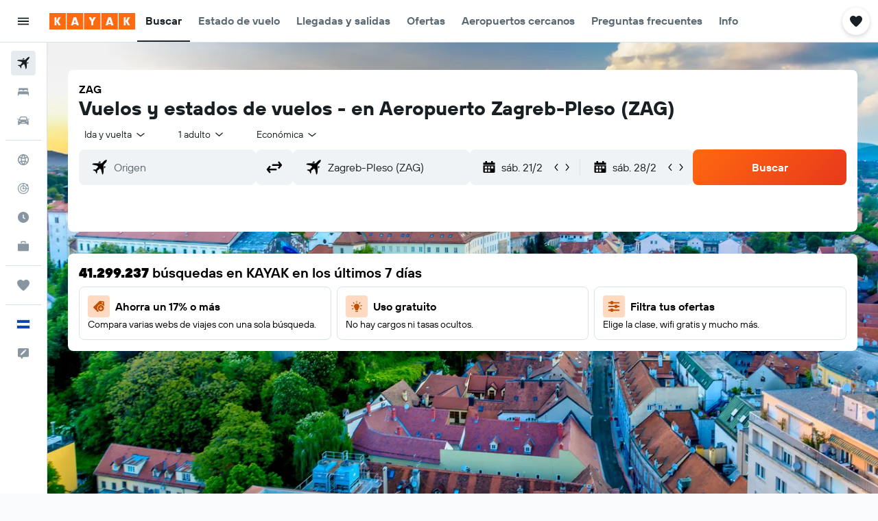

--- FILE ---
content_type: image/svg+xml
request_url: https://www.kayak.com.sv/res/images/flags-svg/sv.svg
body_size: -246
content:
<svg xmlns="http://www.w3.org/2000/svg"  viewBox="0 0 60 40"><path fill="#0F47AF" d="M0 0h60v40H0V0z"/><path fill="#FFF" d="M0 13.3h60v13.3H0V13.3z"/></svg>